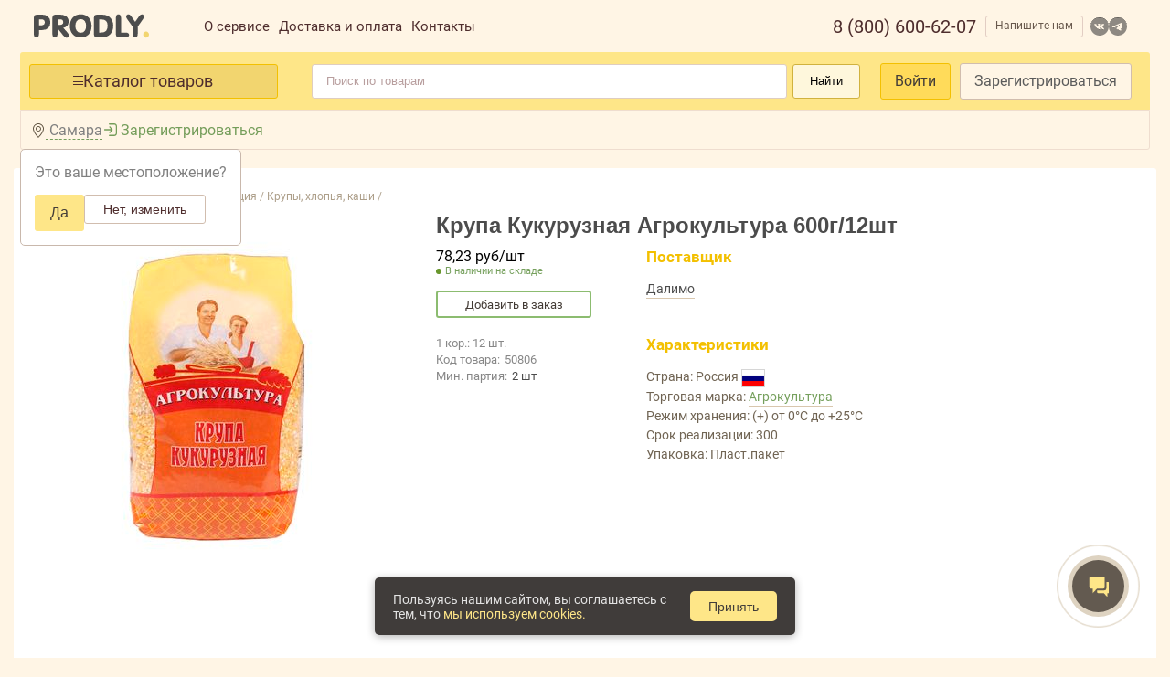

--- FILE ---
content_type: image/svg+xml
request_url: https://prodly.ru/img/ic_home.svg
body_size: 937
content:
<?xml version="1.0" encoding="UTF-8"?>
<svg width="24px" height="24px" viewBox="0 0 24 24" version="1.1" xmlns="http://www.w3.org/2000/svg" xmlns:xlink="http://www.w3.org/1999/xlink">
    <!-- Generator: Sketch 63.1 (92452) - https://sketch.com -->
    <title>ic_home</title>
    <desc>Created with Sketch.</desc>
    <g id="ic_home" stroke="none" stroke-width="1" fill="none" fill-rule="evenodd">
        <g>
            <g id="home-run" transform="translate(3.000000, 3.000000)"></g>
            <rect id="Rectangle" x="0" y="0" width="24" height="24"></rect>
            <path d="M20.5164835,10.8291321 C20.5160715,10.8287201 20.5156595,10.8283081 20.5152474,10.8278961 L13.1719236,3.4855957 C12.8589187,3.17248535 12.442769,3 12.0001122,3 C11.5574554,3 11.1413058,3.17234803 10.8281635,3.48545838 L3.48868527,10.8240509 C3.48621308,10.8265228 3.48374089,10.8291321 3.48126873,10.831604 C2.83850299,11.4780121 2.83960174,12.5267944 3.48442763,13.1715546 C3.77902858,13.4662628 4.16812159,13.6369629 4.58413389,13.6548157 C4.60102706,13.6564636 4.61805761,13.6572876 4.63522549,13.6572876 L4.92790365,13.6572876 L4.92790365,19.0607758 C4.92790365,20.1300201 5.79797224,21 6.86760035,21 L9.74054345,21 C10.0317108,21 10.267941,20.7639313 10.267941,20.4726562 L10.267941,16.2363281 C10.267941,15.7483978 10.6648625,15.3515167 11.1528426,15.3515167 L12.8473818,15.3515167 C13.3353619,15.3515167 13.7322835,15.7483978 13.7322835,16.2363281 L13.7322835,20.4726562 C13.7322835,20.7639313 13.9683763,21 14.259681,21 L17.1326241,21 C18.2022522,21 19.0723208,20.1300201 19.0723208,19.0607758 L19.0723208,13.6572876 L19.3437107,13.6572876 C19.7862302,13.6572876 20.2023798,13.4849396 20.5156595,13.1718292 C21.1611721,12.5259705 21.1614467,11.4754028 20.5164835,10.8291321 L20.5164835,10.8291321 Z" id="Path" fill="#B8B8B8" fill-rule="nonzero"></path>
        </g>
    </g>
</svg>

--- FILE ---
content_type: image/svg+xml
request_url: https://prodly.ru/img/halal_icon.svg
body_size: 690
content:
<?xml version="1.0" encoding="UTF-8" standalone="no"?><!DOCTYPE svg PUBLIC "-//W3C//DTD SVG 1.1//EN" "http://www.w3.org/Graphics/SVG/1.1/DTD/svg11.dtd"><svg width="100%" height="100%" viewBox="0 0 12 7" version="1.1" xmlns="http://www.w3.org/2000/svg" xmlns:xlink="http://www.w3.org/1999/xlink" xml:space="preserve" xmlns:serif="http://www.serif.com/" style="fill-rule:evenodd;clip-rule:evenodd;stroke-linecap:round;stroke-linejoin:round;"><path d="M6.893,2.431l0,-1.844m0,1.844l0,1.052m0,-1.052c0,0.444 0,0.79 0.014,1.07m-0.014,-0.018l0,0.018c0,0.411 0,0.729 -0.011,0.986m0.011,-1.004l0.014,0.018m0,0c0.018,0.35 0.056,0.6 0.142,0.815c0.168,0.419 0.46,0.755 0.824,0.949c0.336,0.179 0.77,0.179 1.636,0.179l0.771,0c0.084,0 0.125,0 0.153,-0.002c0.623,-0.048 0.986,-0.83 0.676,-1.453l-0.084,-0.149l-0.019,-0.032l-0.047,-0.08c-0.42,-0.691 -1.179,-0.991 -1.878,-0.742l-0.08,0.03m-2.119,1.471c-0.015,0.311 -0.046,0.534 -0.117,0.729c-0.171,0.476 -0.5,0.855 -0.912,1.052c-0.311,0.147 -0.703,0.147 -1.489,0.147m2.518,-1.928l-2.097,-2.443m-1.88,-1.457l-0,3.886c-0,0.515 -0.207,1.009 -0.574,1.373c-0.368,0.365 -0.866,0.569 -1.385,0.569" style="fill:none;fill-rule:nonzero;stroke:#47423c;stroke-width:1px;"/></svg>

--- FILE ---
content_type: image/svg+xml
request_url: https://prodly.ru/img/reg-icon.svg
body_size: 948
content:
<svg width="20" height="20" viewBox="0 0 20 20" fill="none" xmlns="http://www.w3.org/2000/svg">
<path d="M7.72727 17C7.5585 17 7.39664 16.9263 7.2773 16.795C7.15795 16.6637 7.09091 16.4857 7.09091 16.3C7.09091 16.1143 7.15795 15.9363 7.2773 15.805C7.39664 15.6737 7.5585 15.6 7.72727 15.6H13.0303C13.4804 15.6 13.912 15.4033 14.2302 15.0533C14.5485 14.7032 14.7273 14.2284 14.7273 13.7333V6.26667C14.7273 5.7716 14.5485 5.2968 14.2302 4.94673C13.912 4.59667 13.4804 4.4 13.0303 4.4H7.72727C7.5585 4.4 7.39664 4.32625 7.2773 4.19497C7.15795 4.0637 7.09091 3.88565 7.09091 3.7C7.09091 3.51435 7.15795 3.3363 7.2773 3.20503C7.39664 3.07375 7.5585 3 7.72727 3H13.0303C13.8179 3 14.5733 3.34417 15.1302 3.95678C15.6871 4.5694 16 5.40029 16 6.26667V13.7333C16 14.5997 15.6871 15.4306 15.1302 16.0432C14.5733 16.6558 13.8179 17 13.0303 17H7.72727ZM7.71964 6.4524C7.78103 6.39 7.85299 6.34151 7.93141 6.30971C8.00984 6.27791 8.0932 6.26342 8.17672 6.26706C8.26024 6.2707 8.34229 6.2924 8.41818 6.33093C8.49407 6.36946 8.56232 6.42405 8.61903 6.4916L11.1645 9.52493C11.2731 9.65427 11.3335 9.8239 11.3335 10C11.3335 10.1761 11.2731 10.3457 11.1645 10.4751L8.61903 13.5084C8.56226 13.5759 8.49396 13.6304 8.41804 13.6688C8.34212 13.7073 8.26005 13.7289 8.17654 13.7324C8.09302 13.736 8.00969 13.7214 7.93129 13.6895C7.8529 13.6577 7.78098 13.6091 7.71964 13.5467C7.6583 13.4842 7.60874 13.4091 7.5738 13.3256C7.53885 13.2421 7.5192 13.1518 7.51597 13.0599C7.50945 12.8744 7.57019 12.6936 7.68485 12.5573L9.24436 10.6991H2.63636C2.46759 10.6991 2.30573 10.6253 2.18639 10.494C2.06705 10.3628 2 10.1847 2 9.99907C2 9.81341 2.06705 9.63537 2.18639 9.50409C2.30573 9.37282 2.46759 9.29907 2.63636 9.29907H9.24352L7.684 7.44173C7.62727 7.37421 7.58319 7.29505 7.55428 7.20878C7.52537 7.12251 7.5122 7.03082 7.51551 6.93895C7.51881 6.84707 7.53855 6.75682 7.57357 6.67334C7.6086 6.58985 7.65823 6.51478 7.71964 6.4524Z" fill="#749D5A"/>
</svg>
